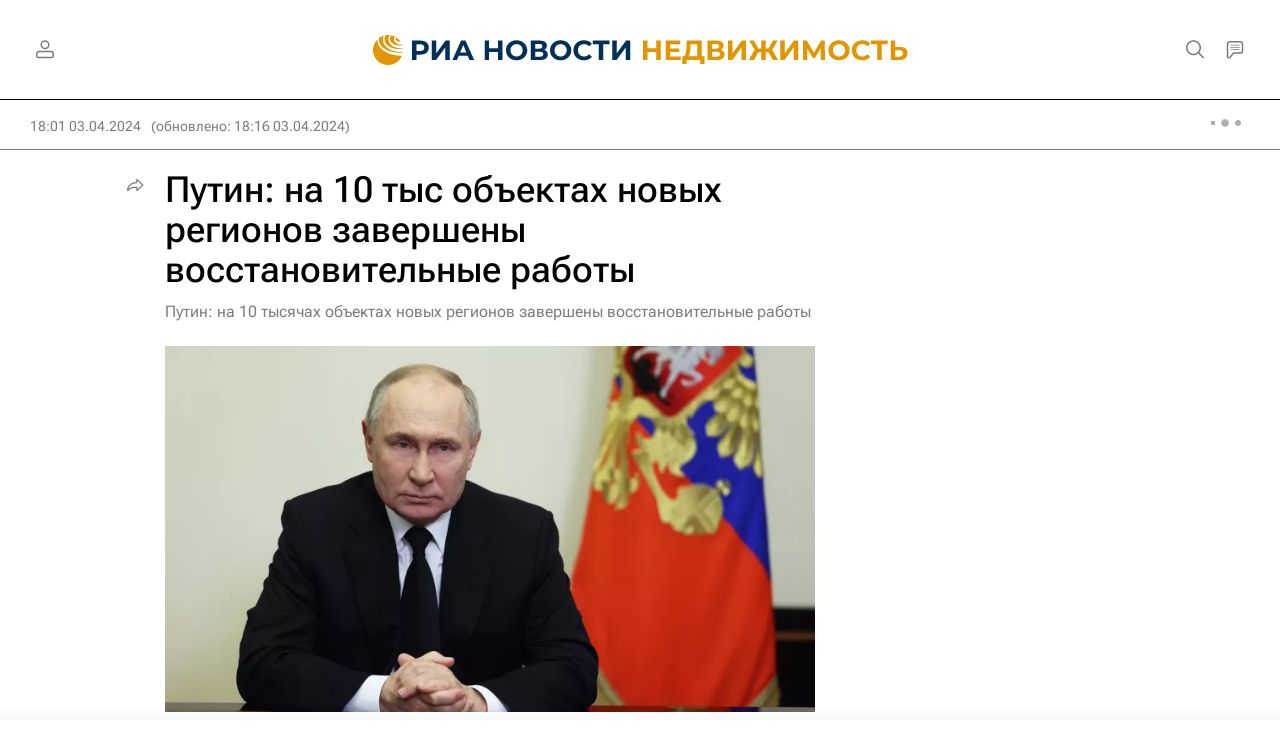

--- FILE ---
content_type: text/html
request_url: https://tns-counter.ru/nc01a**R%3Eundefined*rian_ru/ru/UTF-8/tmsec=rian_ru/933677647***
body_size: 14
content:
993C7B3D697500C7G1769275591:993C7B3D697500C7G1769275591